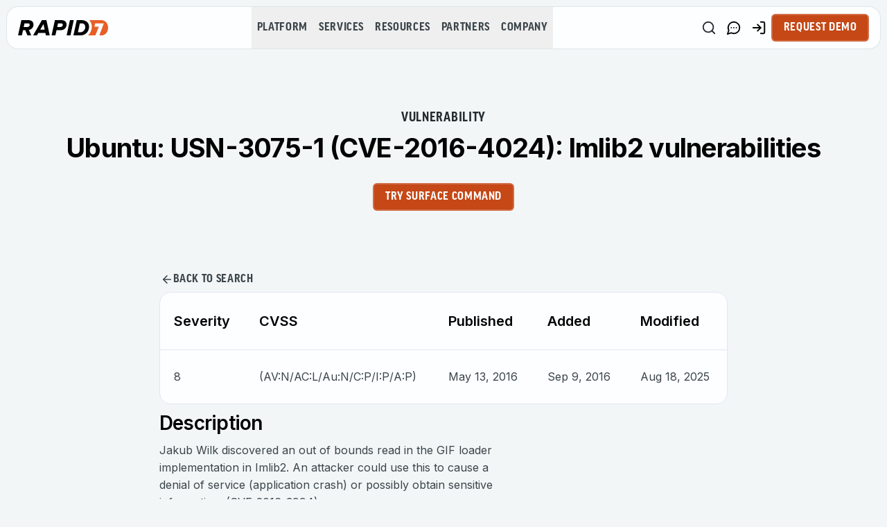

--- FILE ---
content_type: application/javascript; charset=UTF-8
request_url: https://www.rapid7.com/_next/static/chunks/app/%5Blocale%5D/not-found-d2f2dd1f243e540e.js
body_size: -443
content:
(self.webpackChunk_N_E=self.webpackChunk_N_E||[]).push([[3224],{30926:(e,t,n)=>{"use strict";Object.defineProperty(t,"__esModule",{value:!0}),!function(e,t){for(var n in t)Object.defineProperty(e,n,{enumerable:!0,get:t[n]})}(t,{callServer:function(){return l.callServer},createServerReference:function(){return i.createServerReference},findSourceMapURL:function(){return r.findSourceMapURL}});let l=n(41209),r=n(85153),i=n(77197)},42191:(e,t,n)=>{"use strict";n.d(t,{s:()=>s});var l=n(95155),r=n(45856),i=n(24720),o=n(82999);let s=e=>{let{cta:t,widgetName:n,className:s="flex items-center gap-5",ctaClassName:a,colorType:c,buttonVariant:d,primaryButtonClassName:u,secondaryButtonClassName:m,dataGtmLocation:v}=e;return Array.isArray(t)&&0!==t.length?(0,l.jsx)("div",{"data-testid":"widget-cta",className:(0,i.cn)(s),children:null==t?void 0:t.map((e,t)=>{var s,b,f,h,p,x,g;let y=e&&"object"==typeof e&&"fileConnection"in e?null==(h=e.fileConnection)||null==(f=h.edges)||null==(b=f[0])||null==(s=b.node)?void 0:s.url:void 0,P=(null==e?void 0:e.type)===o.EC.DOWNLOAD_LINK,N=e&&"object"==typeof e&&"referenceConnection"in e?null==(g=e.referenceConnection)||null==(x=g.edges)||null==(p=x[0])?void 0:p.node:void 0,j=N&&"url"in N?N.url:void 0,C=N&&"title"in N?null==N?void 0:N.title:void 0,L=P?y:j||(null==e?void 0:e.url),E=P?null==e?void 0:e.title:(null==e?void 0:e.title)||C,w=N&&"system"in N&&N.system?N.system.locale:void 0,S=(null==e?void 0:e.type)===o.EC.MARKETO_FORM_TRIGGER,_=!!L;if(!E||!S&&!_||!(null==e?void 0:e.type))return null;let R="quote-widget"!==n&&0===t;return(0,l.jsx)("div",{className:"group",children:(0,l.jsx)(r.J,{colorType:c,buttonVariant:d,isPrimary:R,title:E,url:L||"#",locale:w,ctaType:e.type,widgetName:n,ctaClassName:(0,i.cn)(a,R?u:m),dataGtmLocation:v})},"".concat(e.type,"-").concat(null==e?void 0:e.title,"-").concat(t))}).filter(Boolean)}):null}},54446:(e,t,n)=>{"use strict";n.d(t,{default:()=>b});var l=n(95155),r=n(30926);let i=(0,r.createServerReference)("604026cb708e775a387071fb3e30944a390976064c",r.callServer,void 0,r.findSourceMapURL,"checkLocaleAvailability");var o=n(42191),s=n(82999),a=n(95604);function c(e){let{slug:t,requestedLocale:n,availableLocale:r}=e,i=(0,a.useTranslations)("PageNotFound"),c=[{title:i("locale.buttons.viewInLanguage",{language:(e=>{switch(e){case"en":return"English";case"de":return"German";case"ja":return"Japanese";default:return e}})(r)}),url:"".concat(t),type:s.EC.BUTTON},{title:i("locale.buttons.home"),url:"/".concat(n),type:s.EC.DEFAULT_LINK}];return(0,l.jsxs)("section",{className:"mb-10 mt-20 flex w-full flex-col items-center justify-center px-4 pb-28 text-center md:mt-28",children:[(0,l.jsx)("h1",{className:"text-black font-goodProNarrow text-[120px] font-bold leading-none md:text-[160px]",children:i("title404")}),(0,l.jsxs)("h3",{className:"mb-[30px] text-[26px] font-semibold leading-[110%]",children:[i("locale.description1"),(0,l.jsx)("br",{}),i("locale.description2"),(0,l.jsx)("br",{}),i("locale.description3")]}),(0,l.jsx)("div",{className:"flex items-center justify-center",children:(0,l.jsx)(o.s,{widgetName:"locale-not-found",cta:c,className:"flex flex-col items-center gap-4 sm:flex-row sm:gap-5",buttonVariant:s.Ck.ORANGE,secondaryButtonClassName:"bg-transparent pr-4 text-primary hover:bg-primary-transparent-light",dataGtmLocation:"404"})})]})}var d=n(3563),u=n(20063),m=n(12115);let v=(0,m.memo)(e=>{let{fallback:t}=e,n=(0,u.usePathname)(),[r,o]=(0,m.useState)(null),[s,a]=(0,m.useState)(!0),v=(0,m.useCallback)(e=>{let t=e.match(/^\/([a-z]{2})\/(.*)/);if(!t)return null;let[,n,l]=t,r=l.split("/").filter(Boolean);return{requestedLocale:n,slug:(0,d.H)(r)}},[]),b=(0,m.useCallback)(async()=>{let e=v(n);if(!e)return void a(!1);let{requestedLocale:t,slug:l}=e;try{let e=await i(l,t);e&&e!==t&&o(e)}catch(e){}finally{a(!1)}},[n,v]);if((0,m.useEffect)(()=>{o(null),a(!0),b()},[b]),s)return(0,l.jsx)(l.Fragment,{children:t});if(r){let e=v(n);if(!e)return(0,l.jsx)(l.Fragment,{children:t});let{requestedLocale:i,slug:o}=e;return(0,l.jsx)(c,{slug:o,requestedLocale:i,availableLocale:r})}return(0,l.jsx)(l.Fragment,{children:t})});v.displayName="SmartLocale404";let b=v},81536:(e,t,n)=>{Promise.resolve().then(n.bind(n,87958)),Promise.resolve().then(n.bind(n,84019)),Promise.resolve().then(n.bind(n,99776)),Promise.resolve().then(n.bind(n,47785)),Promise.resolve().then(n.bind(n,25979)),Promise.resolve().then(n.bind(n,59441)),Promise.resolve().then(n.bind(n,80549)),Promise.resolve().then(n.bind(n,1043)),Promise.resolve().then(n.bind(n,11515)),Promise.resolve().then(n.bind(n,53455)),Promise.resolve().then(n.bind(n,45339)),Promise.resolve().then(n.bind(n,5947)),Promise.resolve().then(n.bind(n,86639)),Promise.resolve().then(n.t.bind(n,81356,23)),Promise.resolve().then(n.bind(n,4659)),Promise.resolve().then(n.bind(n,7057)),Promise.resolve().then(n.bind(n,54446)),Promise.resolve().then(n.bind(n,67231)),Promise.resolve().then(n.bind(n,64727)),Promise.resolve().then(n.bind(n,79768)),Promise.resolve().then(n.bind(n,9203)),Promise.resolve().then(n.bind(n,48197)),Promise.resolve().then(n.bind(n,16594))}},e=>{e.O(0,[152,4861,8396,339,8087,7072,8441,1255,7358],()=>e(e.s=81536)),_N_E=e.O()}]);